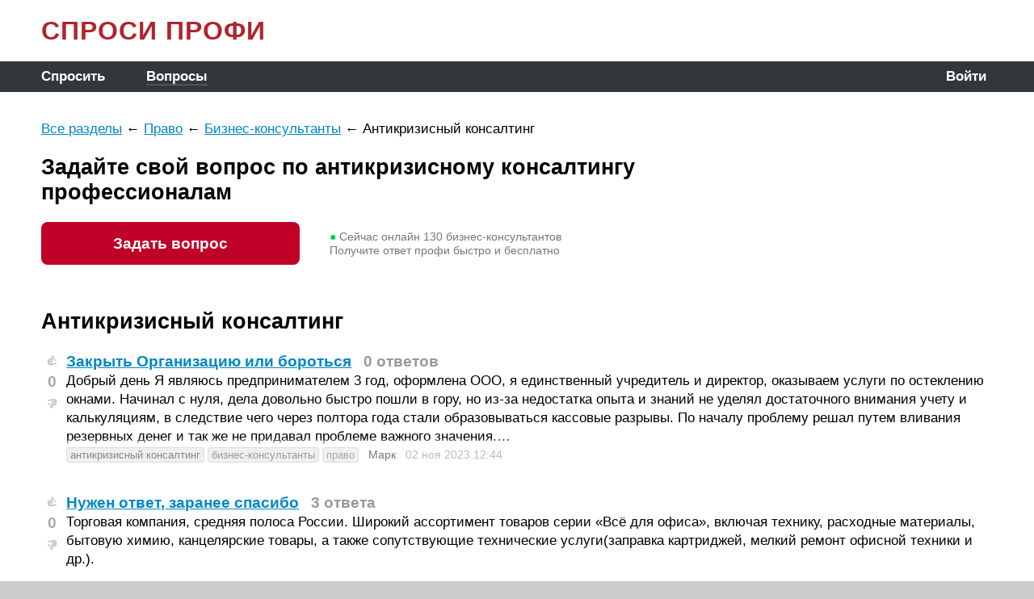

--- FILE ---
content_type: text/html; charset=Windows-1251
request_url: https://ask.profi.ru/z/pravo/antikrizisnyi-konsalting/
body_size: 4396
content:
<!DOCTYPE html>
<html lang='ru' prefix='og: http://ogp.me/ns#'>
<head>
  <meta http-equiv='Content-Type' content='text/html; charset=windows-1251'>
  <meta name='viewport' content='width=device-width, initial-scale=1'>
  <title>Антикризисный консалтинг: вопросы и ответы | ASK.PROFI.RU</title>
  <meta name='description' content='Спроси Профи. Тысячи экспертов по антикризисному консалтингу ПРОФИ отвечают на вопросы онлайн'>
  <meta name='keywords' content='антикризисный консалтинг, эксперт по антикризисному консалтингу, право, вопрос, ответ, профи, онлайн, консультации, помощь, ask.profi.ru'>
  <link rel='icon' href='/favicon.ico' type='image/x-icon'>
  <link rel='canonical' href='https://ask.profi.ru/z/pravo/antikrizisnyi-konsalting/'>
  
  <meta property='og:site_name' content='ASK.PROFI.RU'>
  <meta property='og:title' content='Антикризисный консалтинг: вопросы и ответы'>
  <meta property='og:description' content='Спроси Профи. Тысячи экспертов по антикризисному консалтингу ПРОФИ отвечают на вопросы онлайн'>
  <meta property='og:url' content='https://ask.profi.ru/z/pravo/antikrizisnyi-konsalting/'>
  <meta property='og:image' content='https://profi.ru/static/img/social-main.png'>
  <meta property='og:type' content='website'>
  
  <script src='//code.jquery.com/jquery-1.12.4.js'></script>
  
  <link href='//cdn.jsdelivr.net/npm/select2@4.1.0-beta.1/dist/css/select2.min.css' rel='stylesheet'>
  <script src='//cdn.jsdelivr.net/npm/select2@4.1.0-beta.1/dist/js/select2.min.js'></script>
  <script src='//cdn.jsdelivr.net/npm/select2@4.1.0-beta.1/dist/js/i18n/ru.js'></script>
  
  <script src='/vendor/autosize/dist/autosize.js'></script>
  
  <link href='/style.css?v=20241002113308' rel='stylesheet'>
  
  <script src='/js.js?v=20241002113308'></script>
  
  <script type="text/x-mathjax-config">
    MathJax.Hub.Config({
      config: ["MMLorHTML.js"],
      jax: ["input/TeX", "input/MathML", "output/HTML-CSS", "output/NativeMML"],
      extensions: ["tex2jax.js", "mml2jax.js"],
      TeX: {
        extensions: ["AMSmath.js","AMSsymbols.js","noErrors.js","noUndefined.js"]
      },
      showMathMenu: false, showMathMenuMSIE: false,
      showProcessingMessages: false,
      messageStyle: "none",
      displayAlign: "left",
      displayIndent: "0em",
      tex2jax: {
        inlineMath: [ ["[m]","[/m]"] ],
        displayMath: [ ["[M]","[/M]"], ["[mm]","[/mm]"] ],
        skipTags: ["script","noscript","style","textarea","input","pre","code","a"],
        ignoreClass: "nomathjax",
        processEnvironments: false,
        processRefs: false,
      },
      "HTML-CSS": {
        styles: {
          ".MathJax_Display": { margin: "1em 0 0 0" },
        },
      },
    });
  </script>
  <script type="text/javascript" src="//cdn.mathjax.org/mathjax/latest/MathJax.js" async></script>

        <script src='/vendor/jquery-modal/jquery.modal.min.js'></script>
        <link rel='stylesheet' href='/vendor/jquery-modal/jquery.modal.min.css'>
      
  <script type="text/javascript"> (function(m,e,t,r,i,k,a){m[i]=m[i]||function(){(m[i].a=m[i].a||[]).push(arguments)}; m[i].l=1*new Date();k=e.createElement(t),a=e.getElementsByTagName(t)[0],k.async=1,k.src=r,a.parentNode.insertBefore(k,a)}) (window, document, "script", "https://mc.yandex.ru/metrika/tag.js", "ym"); ym(71447209, "init", { clickmap:false, trackLinks:false, accurateTrackBounce:true, webvisor:false }); </script> <noscript><div><img src="https://mc.yandex.ru/watch/71447209" style="position:absolute; left:-9999px;" alt="" /></div></noscript>
<script async src='https://www.googletagmanager.com/gtag/js?id=G-B6SZP0HRPK'></script><script>window.dataLayer = window.dataLayer || []; function gtag(){dataLayer.push(arguments);} gtag('js', new Date()); gtag('config', 'G-B6SZP0HRPK');</script>
</head>
<BODY align=center>
  
  <script>
    function inIframe() {
      try { return window.self!==window.top; }
      catch (e) { return true; }
    }
    if(!inIframe()) {
      document.querySelector('html').style.height = '100%';
      document.querySelector('body').style.height = '100%';
    }
  </script>
  
  <div id=TheCore>
    <div id=HeadLine>
      <a href='/' class='ttl'>СПРОСИ ПРОФИ</a>
    </div>
    <div id=MenuLine>
      <div id=TopMenu><div><a href='/ask/' >Спросить</a></div><div><a href='/z/' class=chsn>Вопросы</a></div></div>
      <div id=AuthStr>
        <div style='padding-right:8px;'><a href='/?loginform=1&back=%2Fz%2Fpravo%2Fantikrizisnyi-konsalting%2F' data-rel='modal:open'>Войти</a></div>
      </div>
    </div>
    <div id=Main align=left>
      
      
  <div style='margin-bottom:21px;'><a href='/z/'>Все разделы</a> &larr; <a href='/z/pravo/'>Право</a> &larr; <a href='/z/pravo/business-consultant/'>Бизнес-консультанты</a> &larr; <span>Антикризисный консалтинг</span></div>
  
  <div style='display:flex; flex-flow:row wrap;'>
    <div style='flex:1 1 25%;'></div>
    <div style='flex:1 1 100%;'>
      <div>
        <h2 class='h1'>Задайте свой вопрос по&nbsp;антикризисному консалтингу<br> профессионалам</h2>
        <div style='margin:0 auto 55px auto; display:flex; flex-flow:row wrap; align-items:center;'>
          <div style='flex:0 1 auto;'><a href='/ask/antikrizisnyi-konsalting/' class='ap_profi_button'>Задать вопрос</a></div>
          <div style='flex:0 1 34px;'></div>
          
      <div id='ap_npbodiv' style='flex:1 1 auto; margin:8px 0 8px 3px;'>
        <span style='color:#0c4;'>&#x25CF;</span> Сейчас онлайн
        <span id='ap_npbospan'>75</span>
        <span id='ap_npboplural'>бизнес-консультантов</span>
        <br>Получите ответ профи быстро и бесплатно
      </div>
      
      <script>
        // counter before ajax responds
        var ap_npbo_go = 1;
        var ap_npbo_span = document.getElementById('ap_npbospan');
        function ap_npbo_timer() {
          if(!ap_npbo_go) return false;
          if(!ap_npbo_span) return false;
          if(ap_npbo_go>1000) return false;
          ap_npbo_go += Math.floor(Math.random()*50);
          ap_npbo_span.textContent = ap_npbo_go;
          setTimeout('ap_npbo_timer()', 200);
        }
        ap_npbo_timer();
        
        XHRget({'npbo':1,'spec':92300}, function(v) {
          ap_npbo_go = 0;
          var o = document.getElementById('ap_npbospan');    if(!o) return false;
          var s = document.getElementById('ap_npboplural');  if(!s) return false;
          o.textContent = v;
          s.textContent = rus_plural(v, ['бизнес-консультант', 'бизнес-консультанта', 'бизнес-консультантов']);
        });
      </script>
    
        </div>
      </div>
    </div>
  </div>
  
  <h1>Антикризисный консалтинг</h1>
  
  <div style='display:flex; flex-flow:row wrap;'>
    <div style='flex:1 1 25%;'></div>
    <div style='flex:1 1 100%;'>
      <a name='n0'></a>
      
      <div class='ap_msg_div' style='margin-left:0px;'>
        <table class='ap_msg_tb'><tr>
        <td>
          
      <span class='ap_thumbsup' onclick='ap_Vote(`q`, 124168, 1)'>&#x1F44D;</span><br>
      <b class='ap_mark' id='ap_mark_q124168' style='color:#aaa' onclick='ap_Tooltip(`votes`, `q`, 124168)'>0</b><br>
      <span class='ap_thumbsdown' onclick='ap_Vote(`q`, 124168,-1)'>&#x1F44E;</span>
    
        </td>
        <td>
          <div id='ap_msg_0' class='Markup'> 
            <h3 itemprop='name'><a href='/q/zakryt-organizaciyu-ili-borotsya-ya-yavlyayus-124168/'>Закрыть Организацию или бороться</a> &nbsp; <nobr><span class='gr'>0 ответов</span></nobr></h3>
            <div class='ap_bottom_fade'><p>Добрый день Я являюсь предпринимателем 3 год, оформлена ООО, я единственный учредитель и директор, оказываем услуги по остеклению окнами. Начинал с нуля, дела довольно быстро пошли в гору, но из-за недостатка опыта и знаний не уделял достаточного внимания учету и калькуляциям, в следствие чего через полтора года стали образовываться кассовые разрывы. По началу проблему решал путем вливания резервных денег и так же не придавал проблеме важного значения.&hellip;</div>
            
          </div>
          <div class='ap_subline'>
            <a href='/z/pravo/antikrizisnyi-konsalting/' class='ap_subtitle ap_sublvl0'>антикризисный консалтинг</a> <a href='/z/pravo/business-consultant/' class='ap_subtitle ap_sublvl1'>бизнес-консультанты</a> <a href='/z/pravo/' class='ap_subtitle ap_sublvl2'>право</a> &nbsp; 
            <a href='/u/185753/'>Марк</a> &nbsp;
            
            <nobr class='nrrw'>02 ноя 2023 <span title='2023-11-02 12:44:11'> 12:44</span> &nbsp;</nobr>
            
            
            
          </div>
          
          <div id='ap_rpl-124168'></div>
          
          
        </td>
        </tr></table>
      </div>
    
      <a name='n0'></a>
      
      <div class='ap_msg_div' style='margin-left:0px;'>
        <table class='ap_msg_tb'><tr>
        <td>
          
      <span class='ap_thumbsup' onclick='ap_Vote(`q`, 38487, 1)'>&#x1F44D;</span><br>
      <b class='ap_mark' id='ap_mark_q38487' style='color:#aaa' onclick='ap_Tooltip(`votes`, `q`, 38487)'>0</b><br>
      <span class='ap_thumbsdown' onclick='ap_Vote(`q`, 38487,-1)'>&#x1F44E;</span>
    
        </td>
        <td>
          <div id='ap_msg_0' class='Markup'> 
            <h3 itemprop='name'><a href='/q/nuzhen-otvet-zaranee-spasibo-torgovaya-kompaniya-38487/'>Нужен ответ, заранее спасибо</a> &nbsp; <nobr><span class='gr'>3 ответа</span></nobr></h3>
            <div class='ap_bottom_fade'>Торговая компания, средняя полоса России. Широкий ассортимент товаров серии «Всё для офиса», включая технику, расходные материалы, бытовую химию, канцелярские товары, а также сопутствующие технические услуги(заправка картриджей, мелкий ремонт офисной техники и др.).<br><br>Компания работала методом пассивных продаж: реклама в местных газетах, листовки в руки, объявления на остановках и столбах, дисконтная система для постоянных клиентов и «Договор&hellip;</div>
            
          </div>
          <div class='ap_subline'>
            <a href='/z/pravo/antikrizisnyi-konsalting/' class='ap_subtitle ap_sublvl0'>антикризисный консалтинг</a> <a href='/z/pravo/business-consultant/' class='ap_subtitle ap_sublvl1'>бизнес-консультанты</a> <a href='/z/pravo/' class='ap_subtitle ap_sublvl2'>право</a> &nbsp; 
            <a href='/u/67417/'>Юшкетов Артем Александрович</a> &nbsp;
            
            <nobr class='nrrw'><i>07 окт 2021 <span title='2021-10-07 11:00:59'> 11:00</span></i> &nbsp;</nobr>
            
            
            
          </div>
          
          <div id='ap_rpl-38487'></div>
          
          
        </td>
        </tr></table>
      </div>
    
      <div class='ap_pagi'>
        
        
      </div>
    </div>
  </div>

  <br><h2>&rarr; <a href='/ask/antikrizisnyi-konsalting/'>Задать свой вопрос</a></h2><br>

    </div>
    <div id=BottomStick>
      
    </div>
    <div id=BottomLine>
      
      <div style='padding-left:13px; white-space:nowrap;'>
        ASK.PROFI.RU <span title='0.022'>&copy;</span> 2020-2026
      </div>
      <div style='padding-right:6px;'>
        
      <form method=GET action='/search/' style='white-space:nowrap;'>
      <input type=text name='s' value='' size=12 style='width:100px;'><input type=submit value=' &#x2315; '>
      </form>
    
      </div>
    
    </div>
  </div>
  
  <script>
    $(document).ready(function() {
      autosize($('.autosizable'));
      
      $('form:not(.js-no-disable-on-submit)').submit(function(){
        $('input[type=submit]', this).attr('disabled', true).css('color', '#999');
      });
      
      
    });
    
    $(window).on('focus pageshow', function(){
      $('input[type=submit]').attr('disabled', false);  // FF keeps them disabled after pressing browser's Back button
    });
    
    if(inIframe()) {
      document.body.scrollIntoView();
      var script = document.createElement('script');
      script.src = '/vendor/iframe-resizer/iframeResizer.contentWindow.min.js';
      document.body.appendChild(script);
    }
  </script>
  
</BODY>
</html>